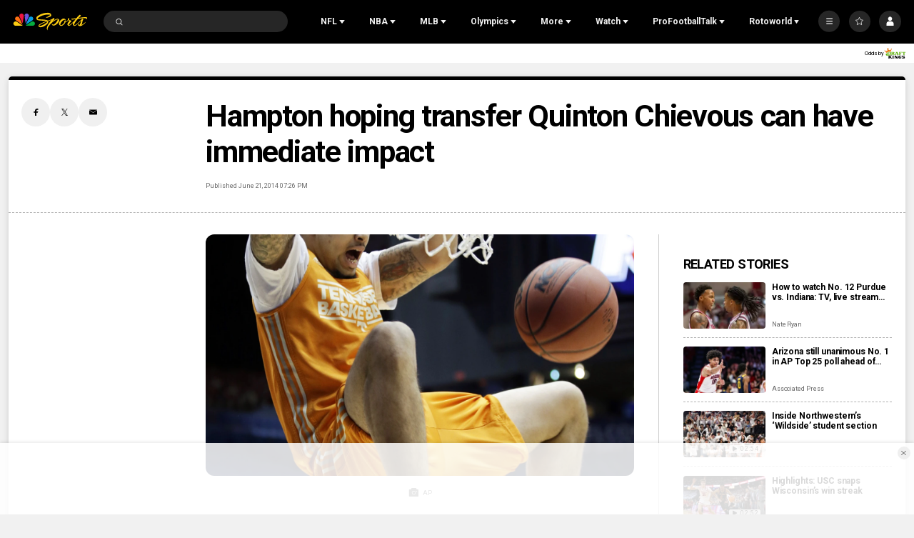

--- FILE ---
content_type: text/plain; charset=utf-8
request_url: https://widgets.media.sportradar.com/NBCUniversal/licensing
body_size: 10806
content:
U2FsdGVkX1/ZBtep5byxUHpVC+Uw5UZhsJjBHfQlIizk1wVgvGZSDqoKH9OWix5F5ElCIat9vFiDZ+FLsds7SbIHOfZHU8qVnXCXuOpaN9gzFQzNyqXZBDrfXt7hlPrQYwrHCWv3DhTdoOeEQjNvFmnk/9GZCN/i2n2uWZri0QMPH/iPihxKYWCFxThDkr66hxUjWG+f5PqtXYkG8/1Js3x8/Ri0puriU7b9p3meTlwkKu/fbZgQOo3hJm86Y2K+p0FPlRdawMEKsiSdSYv+b6FBO/PKOwKQN99s4KrNW3iScAGS1bbHj6ti3/wHzoNgwmVUTselLOh/LMsTGPkMYyvJg2E9DECi8Pr3KAva4+GE7N+rdnFYdXohPwltZkzc5lu+wqz4zJVvB5jR0LNpuSeBFklDt2KEwIh5HAuKqJ4Mk3Fe+JNGrnAvZmuwK8/[base64]/tVOp4gHRLrfHqRKWTz/uBy2O62/DVSLPL5wd681Y4/oDbXdYJ6NdGFw+Beax9eEQBqN0bbr9b1/51/jsFqiAPeXMHJeqXyGCp1rSemMeJAsMHaNNbv3zcL6LWWJ2eBohETjgKztlnWoEJAxmJrpfEznKBkH65pPo/[base64]/viQZKzUvp1m2J9mxzhjSxyJ5gNb6U4SShwzasrhTHMX6btyWq0YoHYBk577/575jnMIzy5GUbpk4JmBsu6BdW9LZ/A661GizyV50uy08jewiPQai3wwfEJdiJ8pVMMPTyPzEOZyw50R6YsF6QSF7kFPA24zSi36jgT+vw1DHnpkID+A5wtaFR0i96V7K0LtqkxuzYMENqgxzPkgoAgkky7Ts6Kp7gC7S0xvBYR8/eWY0f4OBjEu9yudtUSAkBKEYf64X0Sv8I+/z0skJJ+puBqg6nG74h9G5xyEW8pxh6RddzryM6y2i55WzRlEbypiH24DIdDVP1d0Mn3+MWYBJolXQOs3n/wj5xdmsKAXsGLo2XWbC3HYvMP2Lf+mWuQ8TMydDkOt4UfyBDF2bZXeXCmSijKppDZBtBFc79urOhAzQ19Sg47cs7m4c3lOB/9zyWeeUBIFNa8qKcf2sLQOKyj/TImii9RG4Y9QX5m9TwA4dejpZnMFUTpiJiBxuzk2192UA6Q9rq4c/wuzyZZKOI3uMIaKtFSjziRfX0bCU5EJA5IkwG1/5eiKDnZe2r0NcoYAqvyFWUZGgQEaOMV0WlpdsCk3CCJiHXMyWrdk23sF7KYd/vvnZOihLWgntJ4A6iJeROAR+YcICiziD4AX3b07DZUlCGPIflo1/3RRlaKOwSzQigIs+3EXkNhnbWy2nuK232t6zLrkqc2msc34Mg7kQCpM/cV1OgeCN6qnZ9H3y9gKonwN3i637nsDSYYtoNLimAPQezMyFWJXYu2oreWFa5661PzybSopMARShl0Lo9uPjA/YmXAoiQKEtkvakEvGFrFRgZXIAYa+tzwTpvPfRxws49uGi9K7VwxNXJV0PGOoT0DpBHDEzMl9laG1BnY81FTlLFeXh1rr8pZ1hjqTN18eJz6/6DOSCk8E6Jbfb1s1ygEgqJYn1FUYG0I9OIorb1z2v3Y8BXIvI7pqs5+ZVNu6eA9iS9eObIos5s1z3o1FtPYyAEkDL4qGGhkiQDf8QiKiGiSjppWKdSR+YzbE1muxdJXPIkQ50GpfOQOkrJj30YFrnR/OWzprConaUpybIbpUFiWJSQUh53D95R9xsqrnzLn7Ke6DXNCO+p5hxVz/is2r52vh1M0ETtD3Coc0VE26gDX8j8jRnLn0vMskjr4NucrV7OdwE3gf9lm7nRw8yUOQsjiKzxHzcz/r9kEeQdw/SZU4UvqmdZ7xfVh1iWbwP9KLeOv14NLsUU05eZgDDfa3K0yHf/VL8uq+OSkJX92YG/p8FrEDRWvJnc2Ju7PYfI5EW5EFCP2kOEeIbLOmNCT8mSck5qzrComFe3wHUe2c5fkbHT/GTTzpSMdS7zwfRjRSWyxUSf2nfK+DBRbAgxHro+0exO9z010FzRkgj9FBpPbYix+B2W0eSZ/PaxH3BGi4k0wLP1i+6WEIGIqQgFs8eEOduTrauwr0Ou62fIulra6AyRAJgP3eH/fBlFXRCViB7edBoq4KK/yoL6/auRoNnnKe6fOluIJkFdBP1ICSFtSjnvFz7bO5h2Xp1dyxeL+iz4e5J93gJemq5HSUbsFprcDO8EQ5B/0fkOHmwJH9Lu8P6gO/eyAPQUMVB92keYhtBfhc0ry8/yvW9gIkYATdS1SkwvjgokAjdTZnNQUrP+hf4naXqxzDaJJM72S77gjIGoXIhZeRBoC4ajYmlmlrwVH6upaOdxcJ9zfXnj4qPKaAmm30ACTYJguhmrHSrMpR6vhUL9z/6joDNKCtsgxsErTH6j4Z8OpHR/VcqsVdXHLj8vDNBkASbzt+t6n666LKGEO+g0gMLKLy7kZ8a8K50VIQm4jNWmD0m63IL7lQ6iC5RzDO/ofToF4dCT5LuYvyKrlUWrpyS+vWRsFY14AyBbW+UXRfDSSkvtuRM/1G5nxGjcZ6N58F9eQb3zpn2KYvnnjpJYVmCaveYbXRN65jt7SKyHHZcPE+O7Gz9Ca9vAbqlhS/lkQl46joy1jc7xFVpJL9tA8+XtRann870WSzyPPvZTnQXm7ajeBo4y/ZKDjUiJB/61h0QUbcmQ63B9BpG+KPipAhLaNSJOE4A63kjBRGelqbqEmN5zi/+K9iqVZASHgwp4eXfYf6RPBb0gaOLq6UnzVBPEriiPgi5zRrUL5CczqAYsOjw5aj+/xLq7KrX+52C8Lldh2VpA4nm4ibLpLGY9gZo+/bWcNVVTDmvfB+aurpHig/kPj+82l/ZtmbQ0idvHJpQnhOIm7Dh2VzBGa246Q8lQZ1b2vuYmSXC/mwEsKID28RhpsmJSr08iHM/03dHo4hgUYi1NprxQCvgJEa/qzGRtcUHGPxhvfwxPythaURV1ycy46b5ZSDXc861gH3snRni7BoWa3jERl7emJMnbDBEAMS3g8tJBqdC+jJOf0S5Bvku30DxY39St0G27xD4mJBuu5OT0uOCy6kMteCcEvR67nO3+3qQkU8pvVjrtiUHsyG/Zjrau6FQruepYbDQsMHrHlU0kVAdN/K1qyzpaXUe0IKomHTG8TzA9jSQ35OvF48p0WS6W4BWer5Dk/jFRcUeCHgX2ZrZBUGF4XEurdm72qWCzi9kT8oOiwkYtaMFcE0M8Uo2ZH3XyX3Wr7UnnHTF4lyenXyjdX62xhcrF0gbjgBkpkboQLsnxLkvyO18V+7zOSfCkFX+PG4VEFVM6CC8mVPgwyFQEqNIHVZ8NbS1/618lbpVs4fUVTqhiNOerjpjTOE0Z9wZ1bKMTA/p9qnzdoj4Gdvc8gvHur2VsszbC20GdkJlMSXvyzdQRi+F+tBOozLZ2KzLCI9sIs+PAlN4H0qRkyoSyhA8dNnls0LZ14qDiKgL8hcXBbl962StU4uS8A5Y1o6397/[base64]/guwz8yhKOe3zDVIRFvpC9qOWVDAOjU21o260vuFY2OdYehhXbID5o0NArc5I4P1HflivE4I5MDFcFKQT490tX83g1DVBFy4MePj2mbTL4Fh9qyZ02RZe+lFAvffaNUcmTO/kPyB2KLycefr5ZnrpPQVplv6d/OUl+S9Eviscdhx2tZKTVLL4CP/3tL7pTQyMCoaHUgnsGQzQqaXFgbsO4l3LTPyRVvoXOy2WAKxbVrJgzQYyZo5QCVIKewvNUJ9eLXYxpXoB9dMFLZlHRVt6zo4z/8mpXobAkRPRX9aA0t654kHmPd0vFniq4vVizNM0GFRPHnJ8znBvDW2A4vnhzaaEdSPtWAlyCon8sCY93YPg+cPfZOUJncUTVnKkdYkMcqaOfZleN02wA29TYvagnquoSpNB3kpMRf9NX95W/7t4PpBelGDOIKOm6SBpmW0gnFnjCG6VLp7aY7Suz0GoB1wLj5WRJ/qeKPfz3mcJntglueFuJDyGSvur/3HtdbHaXtsXQH4X9K39FLmEGI3mFYbEF/bmanRmtt3IrCWTHbWj8U+QP4892aCvGefq0IXjwBqWWN5uH2h0UYnWDP06blW+q9Od4Ii+LiRxX7I9SDh8xiecA/ISzLGWlAWpWIUk56p0NDtsqUrwobP/7jf160/zGnsbFCuj6Lm2gXbSCRc3/9VeKTkV+AIzHdr/0iRAW5aH8LDJMrZVLliGtji2zJvfIDpFIzonJW4bYAJxSmRUHHfVqAGijTBdXcIANxUhTKduhcp2kYu28o23HebI3SvwQQtYJpN+i9vZtlcAgQxUaEqv0jbOqOdybSDZGmzDYbkNzD7TQu3/[base64]/3jwdoKTE0J5ARHsD/q2rDjOhQ0q5iYhZzi4CFcVD+Qd9zbMZDPAB3rWagck5VMHMzNnqqW7vVSTNlalnL+lI+YkGcEC2cRM7E9iSW4hWXmPECBZQc0sh23dclTAuYdGVlQOurMe/3sjN+WjVAG4JvZl16jGHBSD6WYurJN0vmk4bwsKmKAYgUwbBtpWK3cEOfJ8bE4gvPI7hL3dESPz0XLDofsJR6TLDsqxfi2a8Sx5j4IA6Ydbz30XJlcZA/RhyuiOESLvNrTjL1xSE5J/eLCTukxfkkyJdfeKcDiMlDTyRXGvqnt51f8IktSK4N31scWaL8n3oXbBQKKOO1d4OhwT2bVfNCPPhvcwpgbnpdiKT9Gdyi0szeffLSoRgjyc4XCdooa1JjgAsyOebHgCxyeoJuf4mpXaelGurnL92/VCWyyjiU/57yD2AoyRl0f48CRkYNAHuLK6WFHHKIn6v0IULTa+Uf2DMm3aM4XqGfcWAP7X/m3u1RS9t/TNZsnrSHNfR7/zfKRVhRpo8TPHhnEpQGmksr0uvx3FNYhwh7htPjXsZCpj4dmAWgP4lb3EzIoIkqJ+q6ecTld3Y76DYDngHR19nyYTtibQDCMb8nh/8ITDpv+uz3ndKCm5IfS/0pHRewyLnyPEC5z8N091nQNe35yDS8/Q9qGNqudxaGmi39GAqG5l+P/HqmZoWlvsjKx/3fCc9kgocYXEwaYSZ0VzjISMvw/qMw2ld9CG1rOHjwZDa/xMsMfWzxIEPbGZAHTuDNq6pCIJ8mF/w27zh7VIIPvgfRLJyEhOp98oFQh8tvTnmf3rTFuo1hgtYehdWWbd0vObIJoG5NaukHpPTiKCA3AcThDTEJn8o1VlX/QY6qxAkQJ7FKbdjWIwL3cpzf8knBwQaI5X4zf3gXNTWo3wU6/X+HHfkyK+gI/[base64]/yj6ELILc8XtsSJoWhojgBrbDdVI+JJjsNi+9J1B+fg8FjTcszCW+IhxS3s6P6UD3/s5rzfUvB3skhU/ezV45VED8le9Add5tzN5y+q62u6LrZq6fENyPGWibVwweBbLGqpbbY7gPnodCYxZG/AE8IenQruze4R0Tm5EOL/qlfrBm54fdFWLKD+SoYgzHJq8EDgRy5bR0PAjJhUa76OAWlgOosdwagG9FNPIb7+x1BCfUVeDN+Q/amUQbd5BZsa8kMgn8s7wu7Xd3K22motx9YP9uMyu1e8Rxq0Eo8afY/M19NESwTHgBb25f9t9PdNfAvFQo4BXg8gMHG+Rw9TmCztg4skaSziCX5k0p/DtgNm09kpf0L39Xz3nltQiZ4PooFtaahpwhkfQ8ahYgEeOEb3sQArJdDNIsBfyB2pNQeg+PiAsT2TR2M0+QvP7I3EU5/jXfCD7sRpj6JJ1dqdPhK29l1CueBmlZE/OEThPL4MvVwJG26esB+LxOjmFJs9cJS0p3iaYXcj/Ow/ngtF0EuZ4OsHmLVnPa6VSOWnYQprTdk6u3sG7ZRUi7N7AxrupJZB27u8ZHR/aMe0PgEPiHkOxnTt4ULwCjB2aKbQgXjFqaeXBM+zOiR2tTdOoJPNuU+zirwVVlH/3ew0PG5wIv17RZn6AmhY5kx5PM/RwK8OhBoisb0ttab2463EcBABglFpVcp+4Zvyi2rtSzEKDgX8fm3fkuTpyM23ESMewk1QDHJwTt6Y58/TwgPKPrCmOgZXlxyQqDRkUOA9zkWxX2fV9rChNyO/reYLnsAMkNRT27NdsMI9NxpAmtBOK823lE1obj0g5BcXGfZZw7ktklJD/CZHiyL/[base64]/ww7YP13uw2Z2AbhmJaWY8ENybfLTQ0x1hoA/ny61EemlRKOIlrDaleT4MXh7FSVzNJIX/T+/4lICVS6rURxdDXI7H6q2Up0wCPWKt+sP6TFBauYnNvwu6W+WggUHcfM9FcDawF3E97ojp2d44DMe6ySu0qtrFNDLrWp1tWVIVWsPBRQH3FVEM0pMEg0/qik0tvofI12x/hbnxxHs9zyLDL69pucv8HpKktnMDYq98oASvwsKefPAssiHPXAa8I7xzcaJGj60ytF6gTsZKGst7Twd5ElPDPbZMTp6sK/zl23PsQnTYpfA4WTEoiHXEHqC0MaQ87GIBm4+hD4D8/swlwH78QOm0HmNAIgDfA+JQyfU8jA93tB6F92RJ8kKD4d9tSlUajHG9Fj2JuNhB46CMy8z/2LF4oJQHNmExZWugfOLYBbmGmRNE2+1UWoRMmWwWStvyztxgY6+c0CcC6y8WxF4xxrZYLoyL2j/SCdECgDRLu/nw6vJW2GWWni33GsnRry8rMCq8bvrkjkitAuRsEoybj0DymUmPIhAY1EM3TMth6dW/1VoBKALCzxziimhLHmFvdX0rrbupbHtRTF7X1Eyzo6+Lm9c6PmFT38UCKfZGjl4aqIrvFyTbGDQ/LOjrv6bY1nECUDosXVsA1HuHzO+BkRNWWZzMDfgLUCmtbuW7+QU0jhS9+nYhb9Bzzlq32vNwIRMEpD95DdRd7ZV5bWmVSe2UNnzP6s0RIJ7RABNbAhGYwvH0DvWNBB9dqkZVFZ8iBmvg2RlZYK9ogkDpLcAamrAITDFBH8LxUYfTKdjg8pwLyl1LtF/27ECN3X80/t54wxgvKof7Pro7o8WqiH3Uy0Nuz3QTe0HdeLr0TdDuoI+EQpP9Zm3pXIa4lIhn8LrhLxMUfoiqklyOZfewXEiXvsz8t+9NzrKHqRUZmS122rMFeYYwAkLFt3sQGl/YU78Tc9m/za43XejylnFYmwZT/CHH45zwgpFy5aESYGr1T1C+DfAJGLkQ1obPsGwW9jJ8MmUpDC3B3mEyH5J07qWjhLxFJxCgbWGPTP5mnfQPQ7Cjz+7Js/sGjokTJ4LGHKQ+sWqTioZsxmTzJf0kwRDRBaQroIMHO2h7VYwrCBXrsoQVMst6MT1sl7dFyyOx/umCjICYo3lxEYZ6nIQnwahcZSLSL6h8ZOwW/J1izXnZd7Lc3MP2QzRjk//LGi3VuaxWXm9b4suSTgfVui71xaZRJabsYV/Jdey2i4rOSMcTGtGpdkiAx+GnBDag+jDFwKUt6JZimui1TlhuQe6jy6wZRhxSYdlQKW2bzRq7VGM5BLxopaMrAMW5sAgOuJYaa1xClBZXnIx6Ovy5NzNrJaZXHZKYWfdE0dILAyiFbPq5VVjTO8VYyIcu/J1YRdHNUf/3zI14rUwZQtsE9WI2f3XmWbqjt0HMcnJJNo9I9Zj9xsNU2fMRycml3/P271GAK0sc6DbDhg6czx4zo4jQ5FRX6Tjr/L/GLewp9HB5gOiAziw2hNjaHsH2t1nmO4bdjF90WUdYU7z43kG1KvIS3jbgDPjPqzmpQK96rIT+GhNK5A/cpQm2BGLc6gCtbNc8P0O68AAVIdMXc1xeso4B6rk8RqtPxj0FQrGCRFMZt2Yf4rwUHoTmSGRuf4Dw03r8R5c27omNJG8vNHiJ8TqemTb9JG/Yn0KHsz06xTuh6Hr+7/f2TjZY4S0uYalts/YLobK8r1WfvfvHezkDLE0dQGs0cxoyi5x/Io1xJ68fUyv6cPOFs9asOnL1pmwtFA/GdXKObaERRxg1CSpaiKCM06lZbNMUEnkkwd7q9+rZHgjU0rmKifRbgEoEgeTtUd6IYIMnBL56gAAeZrTBUGeUm8mDu5yvj6gxsbz2dnmBIOZSJ5mpeg8egFXnGu17QlFSQDqOroRf45MgWBEbN1yBudvACkEZBKw1dcafypCxUv460QmaDcsQpa/c/NUIJY92t1Lwqj6PyyHFxQW1k80YA+CqVN0+ZCUnPlHm13cX+2xIxPs5aCXHxhcEY8A2QERj3MIn/sQOV+C3pa307oXPUMfSbXUGBLjO8rUzNC2kevuc0zGweeI39Nqo1zRY/Nv8hia7GLbkR+W4N/RtP6/mbIYtd1SRb4+bl/fcE0ge3pSUulnn0uPL5bIvXV7m54RJSJk9JgfW0i7JZCw1GJMuBJqyB8qUms0LMzkPdit2zLhtyIRbeHQDa4qh+gT4sJx9b7K63gVVMwYhAdQflYlkSCsXp4lJPATWvCP0kcDqwiB7Kn9nyLerQg/s6Zpyr7SIAdzc4yVtCw61Injwj51+ffim84r5xusXHBAiP7NO73IkMi/8JanpbFhcnjH1UY4qxVv/FcU9ivuVQ2+AmFIkEmxPr/zep8va1kZw2aOhe5iLyE9rUjbHXNVsGSGi7V7YoOb6cwTqlQnBRicq7eHpgL9LhVD658lW6PpwWZmGTyCbF/VECchV1PP7KYVuZA1ljBWLgXFrxAKKd+eXStCzOjrRluVRN/kf5sMyK1NksynchdpPc9gPoQ6LIz+a9rzmdbOcqem4Ft/+yDsTLHk85B/vtL+cDyNUnCXk54QfCwgq6EoBnQVnJRcjPcyk7Rv8yUwjiTjd5TW0+tbvX0SqaBnioO7NwbTzHj0AU/nAHO4UNqZ12h1P2anI6U+tl507YTxhhgVt/[base64]/UNbx8d0eu59C6/u1oreNNsbHV47pMxI2E3e2W/l8ImpWHEbXafgPQnucS4oe+VMnn3ZF2M7O/F6oTZXQf6YabHj6WlrCC9C1wcydo3dtA+Xu+T05zTiYICh3nrRk8drwylpwrplTB9RtuOt7RwZx0VPp/VrJdJLUXj6XcrRzv76SInZKuDj+1++t6XMHpJL4MnoLA2I2UH+i3lmQhiA6l+w1WbhZkA7TV68R7Su3slMO6ZwdTH4lHxUHZRE1N8nLyw5+OrSzlN0qacB6AVCsJUyxKqHjagCzFLZNJARuikQLh3XG9d63M0L/8JBJLI/[base64]/oLeQ02VGiU7uO4Ln1shvC2Ok/fw1exQP8EXT4jcZYR/D+UgErHIZ7Tc0UBEdaJH7Zb9njjUQqsftIRPibx/WLhcY1I+y4ErMxZPMme2zw94BpatJ+kjsZkBb8A++RR6wmeieBBBV2o48Z4xBHLQSkuYedaxr6zpY0EOVIquU2T08EkstumfsRnvTw/IC/ws/hbgB2Z4BpGnXjIBE4ZeY/x8fcuhu2LbB+5wHGAUZhTC4hErV/j2L6X5qsp2gHYWvsTXXFv+ScqmjhSMOKFbXOOEakaEqIrjghzvNnJZ6Lyqj/5JRe9lMF94k1PMgjy6nhD0jXKWTHdlX2hV/pueLC8/HxEOzka4J0xrYITI1HutcZSPhDopu3i7H57GrfuUFD8l73rN6Zc68cDGYtjtN4NJ3vTvmLentlAPiiBUlr80fiHodXoKlqGOMbrI3WssdnDleKATghOMv3sj2FuvBlABQ7TafwW3xrirxzFNKJWKbIsrgglOQoA1GEu10aIvTCOKaN97PxdcIkcvJ/EuDJwJtQOhPSqydhjYZk46TXSIsCI8IaeNJrLHAZYUzUau/u3cc1AFhvZViPF8an87SCvC5C44VERGonBaGzMQLWcFXEeDp95wM/kW8cVzJ+RO4NjjYXvncnPL7/0Jr6iK/hopz8D+qOHHJzI4Iqe8MP61/Kc8SyqYMIU9kL+8DiE6Mj5T23sT0q88Svl9NqJHAakGSNuDOFbcIBh2G02STmZSSk8sPVz1884dzth0HWoLYPFUj1SwmHGbOBbi6ji8IgUqnqMqCfQbMnOevlOofjunZ81VDJOQsQB/[base64]/Z2/vbEkffVMn+QyLQerJ4HDP1mLd1A4Y8661BsrEQBIciwERUW51eB/ydw3n4TRTGb/6rmIyXPnoD/epStngdr3kWVc7OvOhDGDZdBYW5aa3J+8zIgQQxhDEyYR2HTD2p+a6N6glfhjuGbylZ1tI/WUCGSZgwzs5jrppSeZtan/gdRpvkeYggTRpK7hcbIQteP4BtxWig179bVEnSMFNv+fv2BSAjnWv88cPlqSiY5aK28k34qwmQoITS7o2DGcBxSNaGYkO2+Amk4BEde2DxikEqIcg/VKgtWM8WnF2jd5OVeuM0oyCGmC1HdwQ3hEQBWrC7hOTKK/0yHuNqsglHHQamm+CxnxcUf9fmuWo3+lg9LqSW9/DvwhA4hoBk/4DFPKranuDnWehaVXjG6q4eNmRoiM+GguJVK8m2/+98OzM8DBYZYvoqYPMrRBUFQdjbDxGbqgrzDlZVsOes2CXqOytmm+BnAKO0IGQdMoTrzUM6fkquim06BngWq4j5xFJvJVsX2ra/ZVRHeJlkCwW+fNn8XPd0cgkK4gb4DDeuxphlGJPh8cZHGAwQTKZ6S0Q1IhJI9HWAaGLzm4Zr6PV59B6maJld+P9kXQS8HXssH6QcVpsNmA4IjxOLJq96HZgas1hv/22ATLptyDzmmHG7hf/Fn8G1uDNYrYZQ32TToMWUVZtGAEAWpggjD2qBefTchI/WZ+P0+zURzZuDUtyjNpFl8rOBDyMYFR19SmOGCfXPNHeBwmKN/F+661xT2ykcZUqP4uLqcVCVlF7YbOGHz8o7qCAK2J2CNuKJjpHokCxdxU4/4c57ItFNOmTgZtKXWjwrIgH6K0pD/ttUGscWqclLv0dUO76KfRNf+DfB57lR1/6K0Cz7aJOx8ZinMKAEsvbeft8btauAuDnWdOlW3Le3zswYb+lLSOQyNhEkahW1JpThFwLBGKomN6gKPj2t2/YndHrKa+d/Hrr35hRyGJUGfmku4zMdH8GzsZZz5euV5z7wh7E4TjMtS7/IAVKx7kIwbUAv+2ILqM/NmWV7f4Dlpyq+DR7F/[base64]/iytBnNk3Y0QK1w+k71eZjVCOypd4ObmhncTQoR+OPFWpZmSBF76oQfNtDkEuYxghx2MyUPPME9ghQlISEnzV+6NGyi6U9G8B5ND1R0Fe+56nP74JdsrjyWJC5zRYH4vagb668FFY11ldwk0HFsZao7cEuET/MD17e79ieOYsDapxw9koh5ZPgCH+7VbYBaOvYE1gjAR4xFhpwe8dozlt4jGPPe7siYAvFR1BDTXraajoN3CxbkTzcIRqMU35EwCDloW5KAmKN7KOf/[base64]/nOsFOJzf0/jGcSDK6eve026zzVmedKBqUQz/HycOMPdowWIZcsnMkwW/Z07xQNSVe5GGQTNzPyUQHnwX67zoV7+C3E51fjgkukncwRYWgXTdl7+seezEneHX8NUePmBF9NKuGVPTjj/kw3uaNhIPrCbFvAYXDbgXKdRC2IncvmyjhGvR32C4=